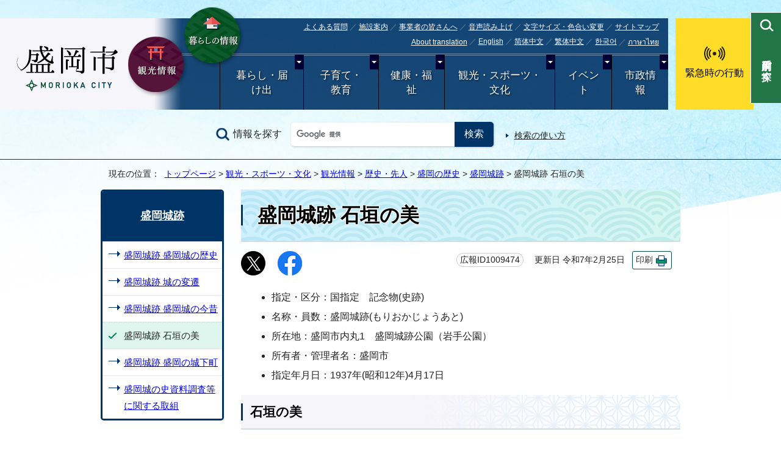

--- FILE ---
content_type: text/html
request_url: https://www.city.morioka.iwate.jp/kankou/kankou/1037106/rekishi/1009470/1009474.html
body_size: 35862
content:
<!DOCTYPE html>
<html lang="ja">
<head prefix="og: http://ogp.me/ns# fb: http://ogp.me/ns/fb# article: http://ogp.me/ns/article#">
<meta charset="UTF-8">
<!-- Google tag (gtag.js) --><script async src="https://www.googletagmanager.com/gtag/js?id=G-QLXFZ43MVQ"></script><script>
window.dataLayer = window.dataLayer || [];
function gtag(){dataLayer.push(arguments);}
gtag('js', new Date());

gtag('config', 'G-QLXFZ43MVQ');
</script>
<title>盛岡城跡 石垣の美｜盛岡市公式ホームページ</title>
<meta name="keywords" content="盛岡市,もりおか,モリオカ,岩手県,公式,盛岡,Morioka">
<meta name="google-site-verification" content="JxJEH6AEPEhR9RSypN4z_Ic56U8vVM558T5f3onhTZ4">
<meta name="referrer" content="no-referrer-when-downgrade">
<!--[if lt IE 9]>
<script src="../../../../../_template_/_site_/_default_/_res/js/html5shiv-printshiv.min.js"></script>
<![endif]-->
<meta property="og:title" content="盛岡城跡 石垣の美">
<meta property="og:type" content="article">
<meta property="og:description" content="盛岡市公式ホームページ">
<meta property="og:url" content="https://www.city.morioka.iwate.jp/kankou/kankou/1037106/rekishi/1009470/1009474.html">
<meta property="og:image" content="https://www.city.morioka.iwate.jp/_template_/_site_/_default_/_res/images/sns/ogimage.gif">
<meta property="og:site_name" content="盛岡市公式ホームページ">
<meta property="og:locale" content="ja_JP">
<script src="../../../../../_template_/_site_/_default_/_res/js/jquery-3.5.1.min.js"></script>
<script>
//<!--
var FI = {};
FI.jQuery = jQuery.noConflict(true);
FI.smpcss = "../../../../../_template_/_site_/_default_/_res/design/default_smp.css?z";
FI.smpcss2 = "../../../../../_template_/_site_/_default_/_res/dummy.css";
//-->
</script>
<script src="../../../../../_template_/_site_/_default_/_res/js/smp.js?z"></script>
<script src="../../../../../_template_/_site_/_default_/_res/js/common.js" defer></script>
<script src="../../../../../_template_/_site_/_default_/_res/js/over.js" async></script>
<script src="//cdn-eas.readspeaker.com/script/8885/webReader/webReader.js?pids=wr&amp;forceAdapter=ioshtml5&amp;disable=translation,lookup" id="rs_req_Init"></script>
<script src="../../../../../_template_/_site_/_default_/_res/js/articleall.js" async></script>
<script src="../../../../../_template_/_site_/_default_/_res/js/init.js" async></script>
<script src="../../../../../_template_/_site_/_default_/_res/js/fm_util.js" async></script>
<link id="cmncss" href="../../../../../_template_/_site_/_default_/_res/design/default.css" rel="stylesheet" type="text/css" class="pconly">
<script src="../../../../../_template_/_site_/_default_/_res/js/dropdown_menu.js" defer></script>
<script src="../../../../../_template_/_site_/_default_/_res/js/pagetop_fade.js" defer></script>
<link id="bgcss" href="../../../../../_template_/_site_/_default_/_res/dummy.css" rel="stylesheet" type="text/css" class="pconly">
<script>
//<!--
var bgcss1 = "../../../../../_template_/_site_/_default_/_res/a.css";
var bgcss2 = "../../../../../_template_/_site_/_default_/_res/b.css";
var bgcss3 = "../../../../../_template_/_site_/_default_/_res/c.css";
var bgcss4 = "../../../../../_template_/_site_/_default_/_res/dummy.css";
// -->
</script>
<link rel="apple-touch-icon-precomposed" href="../../../../../_template_/_site_/_default_/_res/images/apple-touch-icon-precomposed.png">
<link rel="shortcut icon" href="../../../../../_template_/_site_/_default_/_res/favicon.ico" type="image/vnd.microsoft.icon">
<link rel="icon" href="../../../../../_template_/_site_/_default_/_res/favicon.ico" type="image/vnd.microsoft.icon">
<script src="../../../../../_template_/_site_/_default_/_res/js/analytics.js"></script>
</head>
<body>
<div id="fb-root"></div>
<script type="text/javascript">(function(d, s, id) {
var js, fjs = d.getElementsByTagName(s)[0];
if (d.getElementById(id)) return;
js = d.createElement(s); js.id = id;
js.src = "//connect.facebook.net/ja_JP/sdk.js#xfbml=1&version=v2.6";
fjs.parentNode.insertBefore(js, fjs);
}(document, 'script', 'facebook-jssdk'));</script>
<noscript>
<p class="scriptmessage">当ホームページではjavascriptを使用しています。 javascriptの使用を有効にしなければ、一部の機能が正確に動作しない恐れがあります。お手数ですがjavascriptの使用を有効にしてください。</p>
</noscript>
<div id="wrapbg">
<div id="wrap">
<header id="headerbg" class="clearfix" role="banner">
<div id="blockskip" class="pconly" lang="ja" xml:lang="ja"><a href="#HONBUN">エンターキーを押すと、ナビゲーション部分をスキップし本文へ移動します。</a></div>
<div id="header">
<div class="headnav">
<div id="tlogo" class="clearfix">
<p><a href="https://www.city.morioka.iwate.jp/"><img src="../../../../../_template_/_site_/_default_/_res/design/images/header/tlogo.png" alt="盛岡市" width="170" height="79"></a></p>
</div>
<div class="subnavi1">
<ul>
<li><a href="../../../../../kankou/kankou/index.html"><img src="../../../../../_template_/_site_/_default_/_res/design/images/header/kankoubtn.png" alt="観光情報" width="100" height="100"></a></li>
<li class="pconly"><a href="../../../../../index.html"><img src="../../../../../_template_/_site_/_default_/_res/design/images/header/brandbtn.png" alt="暮らしの情報" width="100" height="100"></a></li>
<li class="snsmpbrand smponly"><a href="../../../../../kurashi/1027362/index.html"><img src="../../../../../_template_/_site_/_default_/_res/design/images/header/brandbtn.png" alt="移住・定住" width="100" height="100"></a></li>
</ul>
</div>
<hr class="hide">
<div id="utilwrap">
<div id="util">
<div id="util2">
<ul>
<li><a href="../../../../../faq/index.html">よくある質問</a></li>
<li><a href="../../../../../shisetsu/index.html">施設案内</a></li>
<li class="jigyousha"><a href="../../../../../jigyousha/index.html">事業者の皆さんへ</a></li>
<li id="readspeaker_button1" class="rs_skip"><a href="//app-eas.readspeaker.com/cgi-bin/rsent?customerid=8885&amp;lang=ja_jp&amp;readid=voice&amp;url=" onclick="readpage(this.href, 'xp1'); return false;" class="rs_href" rel="nofollow" accesskey="L">音声読み上げ</a></li>
<li class="pconly"><a href="../../../../../site/usability.html">文字サイズ・色合い変更</a></li>
<li><a href="../../../../../1000059.html">サイトマップ</a></li>
</ul>
<ul>
<li lang="en"><a href="../../../../../site/foreignlanguage.html">About translation</a></li>
<li lang="en"><olang><a href="https://translation2.j-server.com/LUCMORIOKA/ns/w1/jaen/">English</a></olang></li>
<li lang="zh-cn"><olang><a href="https://translation2.j-server.com/LUCMORIOKA/ns/w1/jazh/">简体中文</a></olang></li>
<li lang="zh-tw"><olang><a href="https://translation2.j-server.com/LUCMORIOKA/ns/w1/jazhb/">繁体中文</a></olang></li>
<li lang="ko"><olang><a href="https://translation2.j-server.com/LUCMORIOKA/ns/w1/jako/">한국어</a></olang></li>
<li lang="th"><olang><a href="https://translation2.j-server.com/LUCMORIOKA/ns/w1/jath/">ภาษาไทย</a></olang></li>
</ul>
<div id="reader">
<div id="xp1" class="rs_preserve rs_skip rs_splitbutton rs_addtools rs_exp"></div>
</div>
</div>
</div>
<hr class="hide">
<nav id="gnavibg" role="navigation" aria-label="メインメニュー">
<div id="gnavi">
<ul id="topscate" class="clearfix">
<li class="scate scate1">
<button class="tismenu" aria-expanded="false" aria-controls="list1">暮らし・届け出</button>
<div id="list1" class="navi" aria-hidden="true">
<div class="gnavilower clearfix">
<p class="gnavidetail"><a href="../../../../../kurashi/index.html">暮らし・届け出トップ</a></p>
<button class="gnaviclose pconly">閉じる</button>
</div>
<ul class="clearfix">
<li><a href="../../../../../kurashi/anzen_anshin/index.html">安全・安心</a></li>
<li><a href="../../../../../kurashi/todokede/index.html">届出・証明</a></li>
<li><a href="../../../../../kurashi/zeikin/index.html">税金</a></li>
<li><a href="../../../../../kurashi/gomi_recycle/index.html">ごみ・リサイクル</a></li>
<li><a href="../../../../../kurashi/kankyo/index.html">環境</a></li>
<li><a href="../../../../../kurashi/midori/index.html">もりおかの緑</a></li>
<li><a href="../../../../../kurashi/pet/index.html">ペット・野生生物</a></li>
<li><a href="../../../../../kurashi/sumai/index.html">住まい</a></li>
<li><a href="../../../../../kurashi/1027362/index.html">盛岡市移住・定住情報サイト</a></li>
<li><a href="../../../../../kurashi/douro_kotsu/index.html">道路・交通・水路</a></li>
<li><a href="../../../../../kurashi/1050467/index.html">盛岡駅前広場</a></li>
<li><a href="../../../../../kurashi/1036859/index.html">墓地・埋葬</a></li>
<li><a href="../../../../../kurashi/shiminkatsudo/index.html">市民活動</a></li>
<li><a href="../../../../../kurashi/1033364/index.html">都市間交流・多文化共生・外国籍市民むけ生活情報（Life_in_Morioka（Easy_Japanese_Guide））</a></li>
<li><a href="../../../../../kurashi/sodan/index.html">暮らし・届け出に関する相談</a></li>
<li><a href="../../../../../kurashi/1037029/index.html">暮らし・届け出に関する施設</a></li>
<li><a href="../../../../../kurashi/sumai/suidou/index.html">水道・下水道</a></li>
</ul>
</div>
</li>
<li class="scate scate2">
<button class="tismenu" aria-expanded="false" aria-controls="list2">子育て・教育</button>
<div id="list2" class="navi" aria-hidden="true">
<div class="gnavilower clearfix">
<p class="gnavidetail"><a href="../../../../../kosodate/index.html">子育て・教育トップ</a></p>
<button class="gnaviclose pconly">閉じる</button>
</div>
<ul class="clearfix">
<li><a href="../../../../../kosodate/1050877/index.html">もりおか子育てねっと</a></li>
<li><a href="../../../../../kosodate/ninshin/index.html">妊娠・出産</a></li>
<li><a href="../../../../../kosodate/1002139/index.html">子どもの健康</a></li>
<li><a href="../../../../../kosodate/1016923/index.html">母と子の健康</a></li>
<li><a href="../../../../../kosodate/kosodateteate/index.html">子育てのための手当・助成</a></li>
<li><a href="../../../../../kosodate/ikuji/index.html">子育て支援・相談・地域のサポート</a></li>
<li><a href="../../../../../kosodate/kodomo_azukeru/index.html">保育園・認定こども園・幼稚園</a></li>
<li><a href="../../../../../kosodate/school/index.html">市立小学校・中学校</a></li>
<li><a href="../../../../../kosodate/otherkyoiku/index.html">学校外での教育</a></li>
<li><a href="../../../../../kosodate/kodomo_odekake/index.html">子どもと出かけよう</a></li>
<li><a href="../../../../../kosodate/ibasho/index.html">こどもの居場所</a></li>
<li><a href="../../../../../kosodate/boshikatei_shien/index.html">ひとり親家庭の支援</a></li>
<li><a href="../../../../../kosodate/seishonen/index.html">子ども・若者育成支援</a></li>
<li><a href="../../../../../kosodate/gakushu/index.html">生涯学習</a></li>
<li><a href="../../../../../kosodate/tosho/index.html">図書館</a></li>
<li><a href="../../../../../kosodate/1051810/index.html">公民館</a></li>
<li><a href="../../../../../kosodate/kyoiku/index.html">盛岡市教育委員会</a></li>
<li><a href="../../../../../kosodate/1023290/index.html">子育て・教育に関する相談</a></li>
<li><a href="../../../../../kosodate/1036860/index.html">子育て・教育に関する施設</a></li>
</ul>
</div>
</li>
<li class="scate scate3">
<button class="tismenu" aria-expanded="false" aria-controls="list3">健康・福祉</button>
<div id="list3" class="navi" aria-hidden="true">
<div class="gnavilower clearfix">
<p class="gnavidetail"><a href="../../../../../kenkou/index.html">健康・福祉トップ</a></p>
<button class="gnaviclose pconly">閉じる</button>
</div>
<ul class="clearfix">
<li><a href="../../../../../kenkou/hokennennkin/index.html">保険・年金</a></li>
<li><a href="../../../../../kenkou/kaigoiryo/index.html">介護・医療</a></li>
<li><a href="../../../../../kenkou/shogai/index.html">障がい者福祉</a></li>
<li><a href="../../../../../kenkou/koreifukushi/index.html">高齢者福祉</a></li>
<li><a href="../../../../../kenkou/seikatsufukushi/index.html">生活福祉</a></li>
<li><a href="../../../../../kenkou/chiikifukushi/index.html">地域福祉</a></li>
<li><a href="../../../../../kenkou/kenko/index.html">健康</a></li>
<li><a href="../../../../../kenkou/1038055/index.html">健康づくり</a></li>
<li><a href="../../../../../kenkou/hokenjo/index.html">盛岡市保健所</a></li>
<li><a href="../../../../../kenkou/1023338/index.html">健康・暮らしの相談</a></li>
<li><a href="../../../../../kenkou/1036871/index.html">健康・福祉に関する施設</a></li>
</ul>
</div>
</li>
<li class="scate scate4">
<button class="tismenu" aria-expanded="false" aria-controls="list4">観光・スポーツ・文化</button>
<div id="list4" class="navi" aria-hidden="true">
<div class="gnavilower clearfix">
<p class="gnavidetail"><a href="../../../../../kankou/index.html">観光・スポーツ・文化トップ</a></p>
<button class="gnaviclose pconly">閉じる</button>
</div>
<ul class="clearfix">
<li><a href="../../../../../kankou/kankou/index.html">観光情報</a></li>
<li><a href="../../../../../kankou/1031454/index.html">芸術文化</a></li>
<li><a href="../../../../../kankou/kinenkan/index.html">記念館・資料館</a></li>
<li><a href="../../../../../kankou/taiken/index.html">体験・学習・研修施設</a></li>
<li><a href="../../../../../kenkou/1038055/index.html">健康づくり</a></li>
<li><a href="../../../../../kankou/sports/index.html">スポーツ</a></li>
</ul>
</div>
</li>
<li class="scate scate5">
<button class="tismenu" aria-expanded="false" aria-controls="list5">イベント</button>
<div id="list5" class="navi" aria-hidden="true">
<div class="gnavilower clearfix">
<p class="gnavidetail"><a href="../../../../../event_calendar.html">イベントトップ</a></p>
<button class="gnaviclose pconly">閉じる</button>
</div>
<ul class="clearfix">
<li><a href="../../../../../event/event/index.html">催し</a></li>
<li><a href="../../../../../event/kanko/index.html">観光・祭り</a></li>
<li><a href="../../../../../event/bunka/index.html">歴史・文化・芸術</a></li>
<li><a href="../../../../../event/koza/index.html">講座・講演会</a></li>
<li><a href="../../../../../event/sports/index.html">スポーツ</a></li>
<li><a href="../../../../../event/taiken/index.html">体験学習</a></li>
<li><a href="../../../../../event/kosodate/index.html">赤ちゃん・子ども</a></li>
<li><a href="../../../../../event/fukushi/index.html">健康・福祉</a></li>
<li><a href="../../../../../event/soudan/index.html">相談</a></li>
<li><a href="../../../../../event/gyosei/index.html">行政・議会</a></li>
<li><a href="../../../../../event_calendar.html">イベント・講座カレンダー</a></li>
</ul>
</div>
</li>
<li class="scate scate6">
<button class="tismenu" aria-expanded="false" aria-controls="list6">市政情報</button>
<div id="list6" class="navi" aria-hidden="true">
<div class="gnavilower clearfix">
<p class="gnavidetail"><a href="../../../../../shisei/index.html">市政情報トップ</a></p>
<button class="gnaviclose pconly">閉じる</button>
</div>
<ul class="clearfix">
<li><a href="../../../../../shisei/morioka_profile/index.html">盛岡市のプロフィール</a></li>
<li><a href="../../../../../shisei/shichoshitsu/index.html">市長室</a></li>
<li><a href="../../../../../shisei/1021559/index.html">広聴・広報</a></li>
<li><a href="../../../../../shisei/tel_kurashi/index.html">暮らしの電話帳</a></li>
<li><a href="../../../../../shisei/machizukuri/index.html">市の政策・企画</a></li>
<li><a href="../../../../../shisei/shigikai/index.html">盛岡市議会</a></li>
<li><a href="../../../../../shisei/keikaku/index.html">市の計画</a></li>
<li><a href="../../../../../shisei/1027188/index.html">統計情報</a></li>
<li><a href="../../../../../shisei/toshiseibi/index.html">都市整備</a></li>
<li><a href="../../../../../shisei/zaisei/index.html">財政</a></li>
<li><a href="../../../../../shisei/gappei/index.html">市町村合併・中核市</a></li>
<li><a href="../../../../../shisei/jichitaikeiei/index.html">盛岡市の自治体経営</a></li>
<li><a href="../../../../../shisei/chiikikatsudo_machizukuri/index.html">地域協働によるまちづくり</a></li>
<li><a href="../../../../../shisei/shiteikanri/index.html">指定管理者制度</a></li>
<li><a href="../../../../../shisei/johokokai/index.html">情報公開・行政手続制度</a></li>
<li><a href="../../../../../shisei/hogo/index.html">個人情報保護制度</a></li>
<li><a href="../../../../../shisei/soshiki/index.html">市の組織と職員</a></li>
<li><a href="../../../../../shisei/1012027/index.html">職員採用</a></li>
<li><a href="../../../../../shisei/senkyo/index.html">選挙</a></li>
<li><a href="../../../../../shisei/kansa/index.html">監査</a></li>
<li><a href="../../../../../shisei/reiki/index.html">例規</a></li>
<li><a href="../../../../../shisei/public_comment/index.html">市民提案・パブリックコメント</a></li>
<li><a href="../../../../../shisei/tamayama_office/index.html">玉山総合事務所</a></li>
<li><a href="../../../../../shisei/1025050/index.html">東京事務所</a></li>
<li><a href="../../../../../shisei/keiba/index.html">岩手競馬</a></li>
</ul>
</div>
</li>
</ul>
</div>
</nav>
</div>
</div>
<div class="subnavi2 pconly">
<ul>
<li><a href="../../../../../kinkyuji/index.html">緊急時の行動</a></li>
</ul>
</div>
</div>
<div id="sitesearch" class="clearfix">
<div id="formwrap">
<form action="https://www.city.morioka.iwate.jp/search/site.html" id="cse-search-box" name="cse-search-box">
<label for="key">情報を探す</label><input name="cx" type="hidden" value="010165354434238698755:efhlfdvz5v0"><input name="ie" type="hidden" value="UTF-8"><input id="key" name="q" size="20" type="text" value=""><input type="submit" value="検索">
</form>
<script type="text/javascript" src="https://www.google.co.jp/coop/cse/brand?form=cse-search-box&lang=ja"></script>
<p class="how"><a href="../../../../../site/search.html">検索の使い方</a></p>
</div>
</div>
</header>
<aside id="target" class="pscatebox" role="complementary">
<div id="hpurpose" class="pscatebox clearfix">
<div class="pscate">
<button class="tismenu" aria-expanded="false" aria-controls="hpurposemenu"><span>目的別で探す</span></button>
<div id="hpurposemenu" class="navi" aria-hidden="true">
<div id="navisearchmenu" class="smponly">
</div>
<!-- -->
<div class="navipurpose">
<h2><span class="ptitle">目的別で探す</span></h2><ul class="items"><li class="imglink"><a href="../../../../../../../life/1014752.html"><img src="/_res/projects/default_project/_page_/001/000/001/2021purpose/purpose01n.png" alt="" width="70" height="70"><span>結婚・離婚</span></a></li><li class="imglink"><a href="../../../../../../../life/1014753.html"><img src="/_res/projects/default_project/_page_/001/000/001/2021purpose/purpose02n.png" alt="" width="70" height="70"><span>妊娠・出産</span></a></li><li class="imglink"><a href="../../../../../../../life/1014754.html"><img src="/_res/projects/default_project/_page_/001/000/001/2021purpose/purpose03n.png" alt="" width="70" height="70"><span>子育て</span></a></li><li class="imglink"><a href="../../../../../../../life/1014755.html"><img src="/_res/projects/default_project/_page_/001/000/001/2021purpose/purpose04n.png" alt="" width="70" height="70"><span>入園・入学</span></a></li><li class="imglink"><a href="../../../../../../../life/1016512.html"><img src="/_res/projects/default_project/_page_/001/000/001/2021purpose/purpose05n.png" alt="" width="70" height="70"><span>成人</span></a></li><li class="imglink"><a href="../../../../../../../life/1014756.html"><img src="/_res/projects/default_project/_page_/001/000/001/2021purpose/purpose06n.png" alt="" width="70" height="70"><span>就職・退職</span></a></li><li class="imglink"><a href="../../../../../../../life/1014761.html"><img src="/_res/projects/default_project/_page_/001/000/001/2021purpose/purpose07n.png" alt="" width="70" height="70"><span>おくやみ</span></a></li><li class="imglink"><a href="../../../../../../../life/1016507.html"><img src="/_res/projects/default_project/_page_/001/000/001/2021purpose/purpose08n.png" alt="" width="70" height="70"><span>戸籍・住民票</span></a></li><li class="imglink"><a href="../../../../../../../life/1014758.html"><img src="/_res/projects/default_project/_page_/001/000/001/2021purpose/purpose09n.png" alt="" width="70" height="70"><span>引っ越し</span></a></li><li class="imglink"><a href="../../../../../../../life/1014757.html"><img src="/_res/projects/default_project/_page_/001/000/001/2021purpose/purpose10n.png" alt="" width="70" height="70"><span>ごみ・環境</span></a></li><li class="imglink"><a href="../../../../../../../life/1014759.html"><img src="/_res/projects/default_project/_page_/001/000/001/2021purpose/purpose11n.png" alt="" width="70" height="70"><span>病気・事故</span></a></li><li class="imglink"><a href="../../../../../../../life/1014760.html"><img src="/_res/projects/default_project/_page_/001/000/001/2021purpose/purpose12n.png" alt="" width="70" height="70"><span>介護・福祉</span></a></li><li class="imglink"><a href="../../../../../../../life/1016513.html"><img src="/_res/projects/default_project/_page_/001/000/001/2021purpose/purpose13n.png" alt="" width="70" height="70"><span>高齢者支援</span></a></li><li class="imglink"><a href="../../../../../../../shisei/public_comment/index.html"><img src="/_res/projects/default_project/_page_/001/000/001/2021purpose/purpose14n.png" alt="" width="70" height="70"><span>パブリックコメント</span></a></li><li class="imglink"><a href="../../../../../../../kurashi/todokede/mynumber/index.html"><img src="/_res/projects/default_project/_page_/001/000/001/2021purpose/purpose15n.png" alt="" width="70" height="70"><span>マイナンバー</span></a></li><li class="imglink"><a href="https://www.morioka-water.jp/index.html"><img src="/_res/projects/default_project/_page_/001/000/001/2021purpose/purpose16n2.png" alt="" width="70" height="70"><span>上下水道<img src="/_template_/_site_/_default_/_res/images/parts/newwin2.gif" alt="外部リンク・新しいウィンドウで開きます" width="12" height="11" class="external"></span></a></li></ul>
<!-- ▲▲▲ END navipurpose ▲▲▲ --></div>
<div class="left smponly">
<ul>
<li><a href="../../../../../corona/index.html">新型コロナ情報</a></li>
<li><a href="../../../../../faq/index.html">よくある質問から探す</a></li>
</ul>
</div>
<button class="psclose">閉じる</button>
<!-- ▲▲▲ END purposemenu ▲▲▲ --></div>
<!-- ▲▲▲ END pscate ▲▲▲ --></div>
<!-- ▲▲▲ END purpose ▲▲▲ --></div>
</aside>
<hr class="hide">
<nav id="tpath" role="navigation" aria-label="現在の位置">
<p>現在の位置：&nbsp;
<a href="../../../../../index.html">トップページ</a> &gt;
<a href="../../../../../kankou/index.html">観光・スポーツ・文化</a> &gt;
<a href="../../../../../kankou/kankou/index.html">観光情報</a> &gt;
<a href="../../../../../kankou/kankou/1037106/index.html">歴史・先人</a> &gt;
<a href="../../../../../kankou/kankou/1037106/rekishi/index.html">盛岡の歴史</a> &gt;
<a href="../../../../../kankou/kankou/1037106/rekishi/1009470/index.html">盛岡城跡</a> &gt;
盛岡城跡 石垣の美
</p>
</nav>
<hr class="hide">
<div id="pagebody" class="clearfix lnavileft">
<p class="skip"><a id="HONBUN">ここから本文です。</a></p>
<!-- main -->
<main id="page" role="main">
<article id="content">
<div id="voice">
<h1>盛岡城跡 石垣の美</h1>
<div class="box">
<div class="sns ai_skip rs_skip rs_preserve">
<div id="tw"><a href="https://twitter.com/intent/tweet?text=%E7%9B%9B%E5%B2%A1%E5%9F%8E%E8%B7%A1+%E7%9F%B3%E5%9E%A3%E3%81%AE%E7%BE%8E%ef%bd%9c%E7%9B%9B%E5%B2%A1%E5%B8%82%E5%85%AC%E5%BC%8F%E3%83%9B%E3%83%BC%E3%83%A0%E3%83%9A%E3%83%BC%E3%82%B8&url=https%3A%2F%2Fwww.city.morioka.iwate.jp%2Fkankou%2Fkankou%2F1037106%2Frekishi%2F1009470%2F1009474.html" target="_blank"><img alt="Xでポスト" height="40" src="../../../../../_template_/_site_/_default_/_res/images/sns/post.png" width="40"></a></div>

<div id="fb"><a href="http://www.facebook.com/sharer.php?u=https%3A%2F%2Fwww.city.morioka.iwate.jp%2Fkankou%2Fkankou%2F1037106%2Frekishi%2F1009470%2F1009474.html&t=%E7%9B%9B%E5%B2%A1%E5%9F%8E%E8%B7%A1+%E7%9F%B3%E5%9E%A3%E3%81%AE%E7%BE%8E%ef%bd%9c%E7%9B%9B%E5%B2%A1%E5%B8%82%E5%85%AC%E5%BC%8F%E3%83%9B%E3%83%BC%E3%83%A0%E3%83%9A%E3%83%BC%E3%82%B8" target="_blank"><img alt="フェイスブックでシェア" height="40" src="../../../../../_template_/_site_/_default_/_res/images/sns/share.png" width="40"></a></div>
</div>
<p class="update">
<span class="idnumber">広報ID1009474</span>　
更新日
令和7年2月25日
<span class="print pconly"><a href="javascript:void(0);" onclick="print(); return false;">印刷</a></span>　
</p>
<!-- ▲▲▲ END box ▲▲▲ --></div>
<ul>
<li>指定・区分：国指定　記念物(史跡)</li>
<li>名称・員数：盛岡城跡(もりおかじょうあと)</li>
<li>所在地：盛岡市内丸1　盛岡城跡公園（岩手公園）</li>
<li>所有者・管理者名：盛岡市</li>
<li>指定年月日：1937年(昭和12年)4月17日</li>
</ul>
<h2>石垣の美</h2>
<h3>本丸東側石垣</h3>
<p>花崗岩(かこうがん)の野面石(のづらいし)(自然石)を多く用い、割石(わりいし)は角石(すみいし)など、一部に使用されています。盛岡城で最も古い、築城当初の慶長年間(1596年から1614年)の石垣と考えられます。本丸南西部や北東部では、発掘調査で現在の石垣の中に埋もれた築城当初の石垣が確認されています。他に二の丸の廊下橋(ろうかばし)下や、不明門(あかずのもん)の西側などに、古い石垣をみることができます。</p>
<p class="imagecenter"><img src="../../../../../_res/projects/default_project/_page_/001/009/474/mori-isigaki01-1.jpg" alt="本丸東側石垣の写真" width="300" height="199"></p>
<h3>腰曲輪石垣</h3>
<p>花崗岩を粗く分割した割石を、力強く積んでいます。割石には分割時の矢穴(やあな)(クサビを打込む穴)が残ります。元和から寛永年間初期(1615年から1620年代)の石垣で、同じ石垣は本丸の北半分と南東部、それに三の丸の北側を除いた部分などにみられます。</p>
<p class="imagecenter"><img src="../../../../../_res/projects/default_project/_page_/001/009/474/mori-isigaki02-1.jpg" alt="腰曲輪石垣の写真" width="300" height="180"></p>
<h3>二の丸西側石垣</h3>
<p>北上川の川筋を切替えた後に積まれ、「貞享三年(1686年)三月吉日」の普請奉行銘(ふしんぶぎょうめい)を残す石垣です。規則正しく四角形に加工された、奥行の長い石材を用いています。石垣の稜線には美しい反りがあり、急勾配に高く積み上げられています。角石は鑿(のみ)で整形されて、石材を切組んだ箇所がみられます。</p>
<p class="imagecenter"><img src="../../../../../_res/projects/default_project/_page_/001/009/474/mori-isigaki03-1.jpg" alt="二の丸西側石垣の写真" width="300" height="179"></p>
<h3>三の丸北側石垣</h3>
<p>元和から寛永年間初期(1615年から1620年代)に積まれた石垣が地震で破損して積み替えられ石垣と考えられ、「宝永二年(1705年)九月二日」の普請奉行銘を残します。二の丸より大きな横長の長方形の石材で積み上げ、角石は鑿で整形され、石材どうしで切組んだ箇所が見られます。</p>
<p class="imagecenter"><img src="../../../../../_res/projects/default_project/_page_/001/009/474/mori-isigaki04-1.jpg" alt="三の丸北側石垣の写真" width="300" height="198"></p>
<div class="articleall">
<h2 class="kanren plus">関連情報</h2>
<ul class="objectlink">
<li><a href="../../../../../kankou/kankou/1037106/rekishi/1009470/1009471.html">盛岡城跡 盛岡城の歴史</a></li>
<li><a href="../../../../../kankou/kankou/1037106/rekishi/1009470/1009472.html">盛岡城跡 城の変遷</a></li>
<li><a href="../../../../../kankou/kankou/1037106/rekishi/1009470/1009473.html">盛岡城跡 盛岡城の今昔</a></li><li><a href="../../../../../kankou/kankou/1037106/rekishi/1009470/1009475.html">盛岡城跡 盛岡の城下町</a></li>
</ul>
</div>
<div id="pagequest">
<h2>よりよいウェブサイトにするために、このページにどのような問題点があったかをお聞かせください。</h2>

<form accept-charset="UTF-8" action="https://www.city.morioka.iwate.jp/cgi-bin/quick-enquetes/t204500" method="post"><input name="confirming" type="hidden" value="false" /> <input name="page_title" type="hidden" value="盛岡城跡 石垣の美" /> <input name="page_url" type="hidden" value="https://www.city.morioka.iwate.jp/kankou/kankou/1037106/rekishi/1009470/1009474.html" />
<fieldset><legend>このページに問題点はありましたか？</legend> <input id="field1-radio0" name="fields[1][radio]" type="radio" value="情報が十分掲載されていなかった" /><label for="field1-radio0">情報が十分掲載されていなかった</label><br>
<input id="field1-radio1" name="fields[1][radio]" type="radio" value="ページの構成がわかりにくかった" /><label for="field1-radio1">ページの構成がわかりにくかった</label><br>
<input id="field1-radio2" name="fields[1][radio]" type="radio" value="文章や表現がわかりにくかった" /><label for="field1-radio2">文章や表現がわかりにくかった</label><br>
<input id="field1-radio3" name="fields[1][radio]" type="radio" value="この情報を見付けるのに時間がかかった" /><label for="field1-radio3">この情報を見付けるのに時間がかかった</label><br>
<input id="field1-radio4" name="fields[1][radio]" type="radio" value="古い情報なので参考にならなかった" /><label for="field1-radio4">古い情報なので参考にならなかった</label><br>
<input id="field1-radio5" name="fields[1][radio]" type="radio" value="特に問題無くわかりやすかった" /><label for="field1-radio5">特に問題無くわかりやすかった</label></fieldset>

<p class="textcenter"><button name="action" type="submit" value="next">送信</button></p>
</form>
</div>
<div id="reference">
<h2><span>このページに関する</span>お問い合わせ</h2>
<p><strong>教育委員会　<span class="division">歴史文化課</span></strong><br>
〒020-8532　盛岡市津志田14-37-2　盛岡市役所都南分庁舎3階<br>
電話番号：019-639-9067　ファクス番号：019-639-9047<br>
<a class="mail" href="https://www.city.morioka.iwate.jp/cgi-bin/contacts/t204500">教育委員会　歴史文化課へのお問い合わせは専用フォームをご利用ください。</a></p>
</div>
</div>
</article>
</main><!-- END main -->
<hr class="hide">
<nav id="lnavi" class="pconly" role="navigation" aria-labelledby="localnav">
<div id="menubg">
<div id="menu">
<h2 id="localnav"><a href="../../../../../kankou/kankou/1037106/rekishi/1009470/index.html">盛岡城跡</a></h2>
<ul>
<li><a href="../../../../../kankou/kankou/1037106/rekishi/1009470/1009471.html">盛岡城跡 盛岡城の歴史</a></li>
<li><a href="../../../../../kankou/kankou/1037106/rekishi/1009470/1009472.html">盛岡城跡 城の変遷</a></li>
<li><a href="../../../../../kankou/kankou/1037106/rekishi/1009470/1009473.html">盛岡城跡 盛岡城の今昔</a></li>
<li class="choice" aria-current="page">盛岡城跡 石垣の美</li>
<li><a href="../../../../../kankou/kankou/1037106/rekishi/1009470/1009475.html">盛岡城跡 盛岡の城下町</a></li>
<li><a href="../../../../../kankou/kankou/1037106/rekishi/1009470/1043068/index.html">盛岡城の史資料調査等に関する取組</a></li>
</ul>
</div>
</div>
<!-- -->
</nav>
</div>
<hr class="hide">
<aside id="guidebg" role="complementary">
<div id="guide" class="clearfix">
<p class="pagetop"><a href="#wrap"><img src="../../../../../_template_/_site_/_default_/_res/design/images/page/mark_pagetop.png" alt="このページの先頭へ戻る" width="70" height="70"></a></p>
<ul>
<li><a href="javascript:history.back();" class="pageback">前のページへ戻る</a></li>
<li><a href="https://www.city.morioka.iwate.jp/" class="pagehome">トップページへ戻る</a></li>
</ul>
<div class="viewmode">
<dl>
<dt>表示</dt><dd>
<ul>
<li><a href="javascript:void(0)" id="viewmode_pc">PC</a></li>
<li><a href="javascript:void(0)" id="viewmode_smp">スマートフォン</a></li>
</ul>
</dd>
</dl>
</div>
</div>
</aside>
<hr class="hide">
<nav id="jssmpbtmnavi" class="smponly">
<ul>
<li id="jssmpbtmnavi01"></li>
<li id="jssmpbtmnavi02"><a href="../../../../../kinkyuji/index.html"><span>緊急時の行動</span></a></li>
<li id="jssmpbtmnavi03"><a href="../../../../../event_calendar.html"><span>イベント</span></a></li>
<li id="jssmpbtmnavi04"></li>
</ul>
</nav>
<hr class="hide">
<footer role="contentinfo">
<div id="footernavi" class="clearfix">
<ul>
<li><a href="">携帯サイト</a></li>
<li><a href="../../../../../site/link.html">リンク集</a></li>
<li><a href="../../../../../site/privacy.html">プライバシーポリシー</a></li>
<li><a href="../../../../../site/policy.html">著作権について</a></li>
</ul>
</div>
<hr class="hide">
<div id="footerbg" class="clearfix">
<div id="footer" class="clearfix">
<div id="add" class="clearfix">
<h2>盛岡市役所</h2>
<address>
〒020-8530　岩手県盛岡市内丸12-2　[ <a href="../../../../../shisetsu/shikanren/shiyakusho/1006764.html">市役所の地図</a> ］<br>電話：019-651-4111　ファクス：019-622-6211
</address>
<p>各庁舎や各支所などの閉庁日は、土曜・日曜日と祝日、年末年始です。<br>法人番号：6000020032018</p>
</div>
<div id="addlink">
<ul>
<li><a href="../../../../../shisei/soshiki/annai/1011839.html">市役所の案内</a></li>
<li><a href="../../../../../kurashi/todokede/madoguchi/index.html">市役所受付窓口</a></li>
<li><a href="../../../../../shisei/morioka_profile/1009293.html">盛岡市へのアクセス</a></li>
<li><a href="../../../../../shisei/morioka_profile/1009292.html">盛岡市の紹介</a></li>
<li><a href="../../../../../shisei/soshiki/index.html">市の組織と職員</a></li>
</ul>
<!-- ▲▲▲ END addlink ▲▲▲ --></div>
<!-- ▲▲▲ END footer ▲▲▲ --></div>
<hr class="hide">
<div id="copy">
<p lang="en" xml:lang="en">Copyright &copy; City of Morioka, All Rights Reserved.</p>
</div>
</div>
</footer>
</div>
</div>
<!-- xmldata for linkcheck start
<linkdata>
<pageid>1009474</pageid>
<pagetitle>盛岡城跡 石垣の美</pagetitle>
<pageurl>https://www.city.morioka.iwate.jp/kankou/kankou/1037106/rekishi/1009470/1009474.html</pageurl>
<device>p</device>
<groupid>t204500</groupid>
<groupname>t204500　教育委員会　歴史文化課</groupname>
<linktitle></linktitle>
<linkurl></linkurl>
</linkdata>
xmldata for linkcheck end  -->
</body>
</html>


--- FILE ---
content_type: text/css
request_url: https://www.city.morioka.iwate.jp/_template_/_site_/_default_/_res/layout.css
body_size: 8544
content:
@charset "utf-8";
/*------------------------------------------------------------------------------
[1] レイアウト[ 配置 + 書式設定その他 ]
[2] 詳細デザイン
[3] 専用トップ　レイアウト
------------------------------------------------------------------------------*/
/*******************************************************************************
[1] レイアウト[ 配置 + 書式設定その他 ]
*******************************************************************************/
/*==============================================================================
	配置
==============================================================================*/
#wrap{
	margin:0px;
	width:100%;
}
#headerbg,#topheaderbg{
	margin:0px;
	width:100%;
}
#header{
	margin:0px auto 0px auto;
	width:950px;
	clear:both;
}
#gnavibg,#topgnavibg{
	margin:0px;
	width:100%;
}
#gnavi{
	margin:0px auto 0px auto;
	width:950px;
	clear:both;
}
#tpath{
	margin:13px auto 15px auto;
	width:925px;
	clear:both;
}
#pagebody{
	margin:0px auto 0px auto;
	width:950px;
	clear:both;
}
#guide{
	margin:10px auto 10px auto;
	width:950px;
	clear:both;
}
#footerbg,#topfooterbg{
	margin:0px;
	width:100%;
}
#footer{
	margin:0px auto 0px auto;
	width:950px;
	clear:both;
}
#lnavi{
	padding-bottom:10px;/*footerとのすき間*/
	width:200px;
	float:left;
}
.lnaviright #lnavi{
	float:right;
}
#content{
	padding-bottom:10px;/*footerとのすき間*/
	width:720px;
	float:right;
}
.lnaviright #content{
	float:left;
}
#content2{
	margin-left:auto;
	margin-right:auto;
	padding-bottom:10px;/*footerとのすき間*/
	width:950px;
	float:none;
}
#content3{
	margin:0px auto 0px auto;
	width:950px;
	clear:both;
}
/*==============================================================================
	書式設定その他
==============================================================================*/
#wrap{
	font-size:85%;
}
#header,#topheader{
	font-size:90%;
}
#tpath{
	font-size:90%;
	text-align:left;
	line-height:1.5;
}
#pagebody,#toppagebody{
	text-align:left;
}
#guide{
	font-size:95%;
	text-align:right;
	line-height:1.4;
}
#footer{
	text-align:left;
}
#tlogo{
	text-align:left;
}
#util{
	text-align:right;
}
#content,#content2{
	line-height:1.8;
}
#lnavi{
	line-height:1.8;
}
#add{
	text-align:left;
	line-height:1.8;
}
/*******************************************************************************
[2] 詳細デザイン
*******************************************************************************/
/*==============================================================================
	ヘッダ site.cssに記載
==============================================================================*/
/*==============================================================================
	グローバルナビ
==============================================================================*/
#topgnavi{
	margin-bottom:20px;
}
#gnavi ul,#topgnavi ul{
	list-style-type:none;
}
#gnavi ul li,#topgnavi ul li{
	float:left;
	font-size:110%;
}
#gnavi ul li a,#topgnavi ul li a{
	display:block;
	font-weight:bold;
	text-decoration:none;
}
#gnavi ul li img {
	vertical-align:bottom;
}
/*==============================================================================
	左メニュー
==============================================================================*/
#menu{
	margin-bottom:20px;
}
/*------------------------------------------------------------------------------
	見出しh2
------------------------------------------------------------------------------*/
#menu h2{
	font-size:110%;
	text-align:center;
}
#menu h2 a,#menu h2 span{
	display:block;
}
/*------------------------------------------------------------------------------
	リンクなし　セパレータ
------------------------------------------------------------------------------*/
#menu h3.separator{
	font-size:95%;
	font-weight:bold;
}
#menu h4.separator,#menu h5.separator,#menu h6.separator{
	font-size:100%;
	font-weight:bold;
}
#menu h5.separator{
	font-size:95%;
}
#menu h6.separator{
	font-size:90%;
}
/*------------------------------------------------------------------------------
	詳細メニュー　h3 h4 ul 同じリスト風デザイン
------------------------------------------------------------------------------*/
#menu h3,#menu h4{
	font-size:100%;
}
#menu h5{
	font-size:90%;
}
#menu h3 a,#menu h4 a,#menu h5 a{
	display:block;
}
#menu ul{
	margin:0px;
	font-size:100%;
	list-style-type:none;
}
#menu ul li a{
	display:block;
}
#menu ul li.choice a{
	padding:0px;
	background:none;
	display:inline;
	border:none;
}
/*------------------------------------------------------------------------------
	入れ子リスト
------------------------------------------------------------------------------*/
#menu ul.lmenu{
	font-size:90%;
	border-top:none;
	list-style-type:none;
}
#menu ul.lmenu li a{
	display:block;
}
#menu ul.lmenu li.choice a{
	padding:0px;
	background:none;
	display:inline;
	border:none;
}
/*------------------------------------------------------------------------------
	左ナビ表示のイベントカレンダー
------------------------------------------------------------------------------*/
#lnavi #calendar{
	margin:0px 6px 6px 6px;
	background:#FFF;
}
#calendar table{
	margin:0px auto 10px auto;
	width:90%;
	font-size:90%;
	border:1px solid #999999;
	border-collapse:collapse;/*隣接するセルのボーダーを重ねて表示*/
	text-align:center;
}
#calendar table caption{
	padding:5px;
}
#calendar table caption span{
	margin-left:5px;
	font-size:130%;
	font-weight:bold;
}
#calendar table caption img{
	margin-left:5px;
	vertical-align:bottom;
}
#calendar table th{
	padding:5px 0px 7px 0px;
	background:#E7F7ED;
	border:1px solid #999999;
}
#calendar table td{
	padding:5px 0px 7px 0px;
	border:1px solid #999999;
}
#calendar table td a{
	color:#333333;
}
.sun{
	color:#C00;
	background:#FFF0F0;
}
#calendar table td.sun a{
	color:#C00;
}
.sat{
	color:#069;
	background:#E8F8FF;
}
#calendar table td.sat a{
	color:#069;
}
.today{
	background:#FAF6DC;
}
.today a{
	color:#333333;
}
#lnavi #calendar p{
	padding-bottom:10px;
	font-size:90%;	
	text-align:center;
}
/*==============================================================================
	ページ遷移　site.cssに記載
==============================================================================*/
/*==============================================================================
	フッタ
==============================================================================*/
address{
	font-style:normal;
}
/*******************************************************************************
[3] 専用トップ　レイアウト
*******************************************************************************/
/*==============================================================================
	セカンドトップ
==============================================================================*/
#second{
	margin:0px auto 0px auto;
	width:950px;
	line-height:1.8;
}
#sleft{
	width:720px;
	float:left;
}
#sright{
	width:200px;
	float:right;
	display:inline;
	line-height:1.5;
}
/*==============================================================================
	汎用トップ
==============================================================================*/
#petit{
	margin:0px auto 0px auto;
	width:950px;
	line-height:1.8;
}
#ptopnavi{
	margin-bottom:10px;
	width:950px;
}
#petitcontent{
	margin:0px;
	width:950px;
}
#petitcontent #content{
	margin:0px 0px 15px 0px;
	padding:0px;
	width:100%;
	float:none;
}
/*---　1列　------------------------------------------------------------------*/
#p1content{
	width:950px;
}
/*---　2列　------------------------------------------------------------------*/
#plnavi{
	width:200px;
	float:left;
	line-height:1.5;
}
#p2content{
	float:right;
	width:720px;
}
.pnaviright #plnavi{
	float:right;
}
.pnaviright #p2content{
	float:left;
}
/*---　3列　------------------------------------------------------------------*/
#p3{
	float:left;
	width:720px;
}
#p3content{
	float:right;
	width:490px;
}
#prnavi{
	width:200px;
	float:right;
	line-height:1.5;
}
/*---　2列表 dl　-------------------------------------------------------------*/
#petit #content dl{
	width:95%;
}
#petit #content dt{
	width:25%;
}
#petit #content dd{
	width:70%;
}
